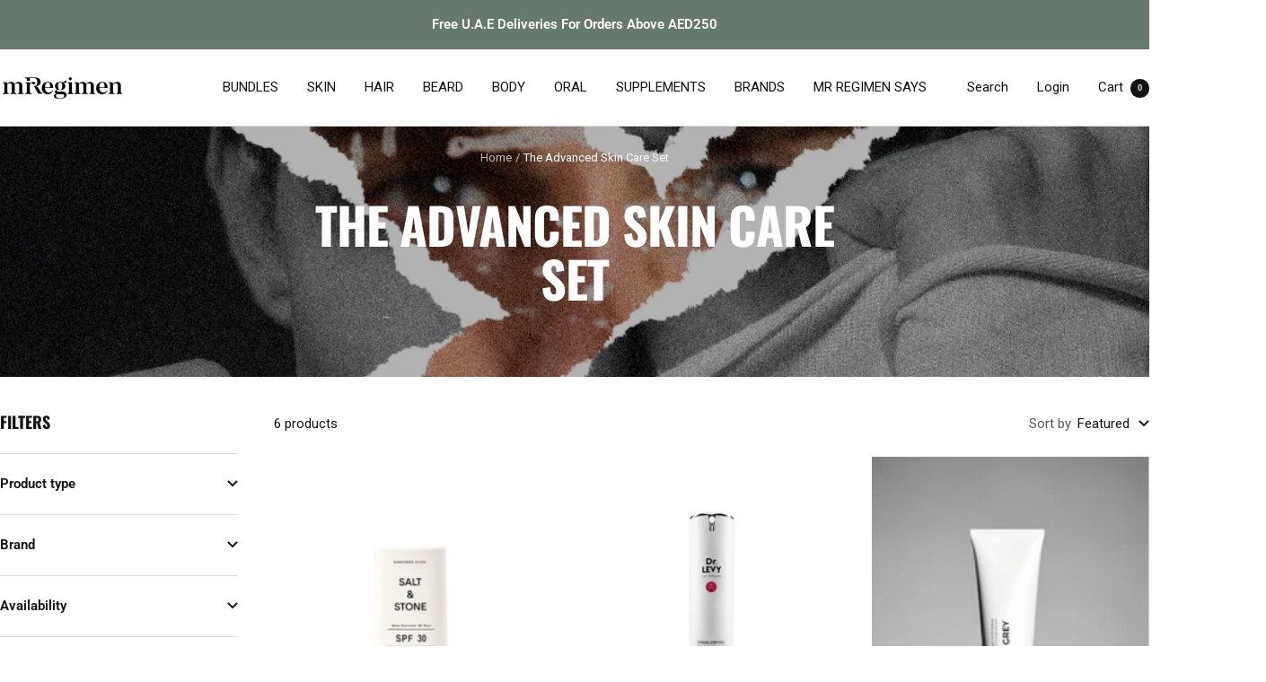

--- FILE ---
content_type: text/javascript
request_url: https://www.mrregimen.com/cdn/shop/t/63/assets/custom.js?v=167639537848865775061727407420
body_size: -607
content:
//# sourceMappingURL=/cdn/shop/t/63/assets/custom.js.map?v=167639537848865775061727407420
